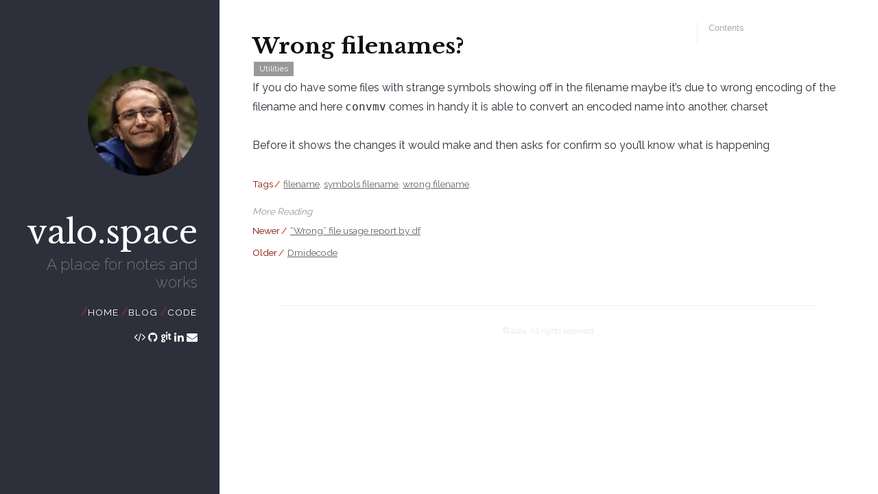

--- FILE ---
content_type: text/html
request_url: https://valo.space/blog/2015-02-08-wrong-filenames/
body_size: 2222
content:
<!DOCTYPE html>
<html xmlns="http://www.w3.org/1999/xhtml" xml:lang="en" lang="en-us">
<head>
  <title>
    Wrong filenames? // valo&#39;s space
  </title>

  <link href="http://gmpg.org/xfn/11" rel="profile">
<meta http-equiv="content-type" content="text/html; charset=utf-8">


<meta name="viewport" content="width=device-width, initial-scale=1.0, maximum-scale=1">

<meta name="description" content="">
<meta name="keywords" content="">
<meta name="author" content="">
<meta name="generator" content="Hugo 0.120.1">


  <meta property="og:title" content="Wrong filenames?" />
<meta property="og:description" content="" />
<meta property="og:type" content="website" />
<meta property="og:locale" content="en_US" />
<meta property="og:url" content="https://valo.space/blog/2015-02-08-wrong-filenames/" />


  
  <link rel="stylesheet" href="//cdnjs.cloudflare.com/ajax/libs/pure/0.5.0/base-min.css">
  <link rel="stylesheet" href="//cdnjs.cloudflare.com/ajax/libs/pure/0.5.0/pure-min.css">
  
  
    <link rel="stylesheet" href="//cdnjs.cloudflare.com/ajax/libs/pure/0.5.0/grids-responsive-min.css">
  
  

  <link rel="stylesheet" href="https://valo.space//css/redlounge.css">
  <link href="//maxcdn.bootstrapcdn.com/font-awesome/4.5.0/css/font-awesome.min.css" rel="stylesheet">
  <link href='//fonts.googleapis.com/css?family=Raleway:400,200,100,700,300,500,600,800' rel='stylesheet' type='text/css'>
  <link href='//fonts.googleapis.com/css?family=Libre+Baskerville:400,700,400italic' rel='stylesheet' type='text/css'>

  
  <link rel="apple-touch-icon-precomposed" sizes="144x144" href="/touch-icon-144-precomposed.png">
  <link rel="shortcut icon" type="image/x-icon" href="/img/favicon.png">

  
  <link href="" rel="alternate" type="application/rss+xml" title="valo&#39;s space" />

    
  
  <link rel="stylesheet" href="//cdnjs.cloudflare.com/ajax/libs/highlight.js/8.7/styles/tomorrow-night-bright.min.css">
  
  <script src="//cdnjs.cloudflare.com/ajax/libs/highlight.js/8.7/highlight.min.js"></script>
  <script>hljs.initHighlightingOnLoad();</script>


  

  

  

  
</head>

<body>
	

	<div id="layout" class="pure-g">
    <div class="sidebar pure-u-1 pure-u-md-1-4">
  <div class="header">
    

	
	  <img src="/img/valo.jpg" class="sidebarphoto">
	

    <h1 class="brand-title">valo.space</h1>
    <h2 class="brand-tagline">A place for notes and works</h2>

    <nav class="nav">
      <ul class="nav-list">
        <li class="nav-item"><span class="nav-item-separator">//</span><a href="https://valo.space/">Home</a></li>
        
          <li class="nav-item"><span class="nav-item-separator">//</span><a href="/blog">Blog</a></li>
        
          <li class="nav-item"><span class="nav-item-separator">//</span><a href="/code">Code</a></li>
        
      </ul>
    </nav>

    
    <div class="social-buttons">
      
        
        <a href="https://aur.archlinux.org/account/svalo" target="_blank"><i class='fa fa-code'></i></a>
        
      
        
        <a href="https://github.com/svalo" target="_blank"><i class='fa fa-github'></i></a>
        
      
        
        <a href="https://git.eigenlab.org/svalo" target="_blank"><i class='fa fa-git'></i></a>
        
      
        
        <a href="https://www.linkedin.com/in/valerio-baldisserotto-258438124" target="_blank"><i class='fa fa-linkedin'></i></a>
        
      
        
        <a href="mailto:me[at]valo[dot]space" target="_blank"><i class='fa fa-envelope'></i></a>
        
      
      
    </div>
    

  </div>
</div>

	
	

    <div class="content pure-u-1 pure-u-md-3-4">
		<a name="top"></a>
		

		
			
		    <div id="toc" class="pure-u-1 pure-u-md-1-4">
				<small class="toc-label">Contents</small>
		   	 	<nav id="TableOfContents"></nav>
		    </div>
		    
	    
  		<section class="post">
            <h1 class="post-title">
              <a href="/blog/2015-02-08-wrong-filenames/">Wrong filenames?</a>
            </h1>
            <h3 class="post-subtitle">
            	
            </h3>
            
            

			
			
				<div class="post-categories">
				
					<a class="post-category post-category-utilities" href="https://valo.space//categories/utilities">Utilities</a>
				
				</div>
			

			

			

            <p>If you do have some files with strange symbols showing off in the filename maybe it’s due to wrong encoding of the filename and here <code>convmv</code> comes in handy it is able to convert an encoded name into another. charset</p>
<p>Before it shows the changes it would make and then asks for confirm so you’ll know what is happening</p>

	
			

			
				<div class="tags-list">
					<span class="dark-red">Tags</span><span class="decorative-marker">//</span>
					
	                <a class="post-tag post-tag-filename" href="https://valo.space//tags/filename">filename</a>,
	                
	                <a class="post-tag post-tag-symbols-filename" href="https://valo.space//tags/symbols-filename">symbols filename</a>,
	                
	                <a class="post-tag post-tag-wrong-filename" href="https://valo.space//tags/wrong-filename">wrong filename</a>,
	                
				</div>
			

			
				<div class="paging">
					<span class="paging-label">More Reading</span>
					
					<div class="paging-newer">
						<span class="dark-red">Newer</span><span class="decorative-marker">//</span>
						<a class="paging-link" href="/blog/2015-02-07-wrong-file-usage-report-by-df/">“Wrong” file usage report by df</a>
		            </div>
		            

					
					<div class="paging-older">
						<span class="dark-red">Older</span><span class="decorative-marker">//</span>
			            <a class="paging-link" href="/blog/2015-02-08-dmidecode/">Dmidecode</a>
		            </div>
		            
	            </div>
            
          </section>
          
          	
          
        
      <div class="footer">
	<hr class="thin" />
	<div class="pure-menu pure-menu-horizontal pure-menu-open">
		<ul class="footer-menu">
		
		</ul>
	</div>

	<p>&copy; 2024. All rights reserved.</p>
</div>
    </div>
  </div>
	

	

  
</body>
</html>


--- FILE ---
content_type: text/css
request_url: https://valo.space//css/redlounge.css
body_size: 2499
content:
* {
    -webkit-box-sizing: border-box;
    -moz-box-sizing: border-box;
    box-sizing: border-box;
}
html {
	color: #2d303b;
}
html, p, nav, section, article {
	font-family: 'Raleway', 'Helvetica', 'Arial', sans-serif;
}
pre {
    padding: 0;
}
p {
	color: #2d303b;
}
a {
  -o-transition:.5s;
  -ms-transition:.5s;
  -moz-transition:.5s;
  -webkit-transition:.5s;
  transition:.5s;
  color: #616161;
}
a:hover {
	color:#E54028;
}
a:hover,
a:focus {
    text-decoration: underline;
}
a.pure-button:hover, a.pure-button:focus {
	color: inherit;
	text-decoration: none;
}
a.pure-button-primary:hover, a.pure-button-primary:focus {
	color: #fff;
}
p a {
	color:#7F1000;
}
h1 {
	font-family: 'Libre Baskerville', serif;
	font-weight: 700; 
}
.center {
	text-align: center;
}
.red {
	color: #E54028;
}
.dark-red {
	color: #7F1000;
}
.thin-line {
	height: 1px;
	border: 0px;
	background: #eee;
}

/* Layout */
.pure-img-responsive {
    max-width: 100%;
    height: auto;
}
#layout {
    padding: 0;
}
.header {
    text-align: center;
    top: auto;
    margin: 3em auto;
}
.content {
    padding: 2em 1em 0;
}

/* Sidebar */
h1.brand-title {
	font-family: 'Libre Baskerville', serif;
	font-weight: 400;
	padding-top: 1rem;
	font-size: 3rem;
	margin-bottom: 0.25rem;
}
h2.brand-tagline {
	font-size: 1.4rem;
	margin-top: 0.25rem;
}
.sidebar h1.brand-title {
	color: #fff;
}
.brand-tagline {
	font-family: 'Raleway', 'Helvetica', 'Arial', sans-serif;
	font-weight: 200;
}
.sidebar {
	background: #2d303b;
}
.sidebar, .sidebar p {
	color: #8b8b8b;
}
.sidebar a {
  color: #fff;
}
.sidebar a:hover {
	color:#E54028;
}

/* Nav */
.nav-list {
    margin: 0;
    padding: 0;
    list-style: none;
    padding-bottom: 1rem;
}
.nav-item {
    display: inline-block;
    *display: inline;
    zoom: 1;
}
.nav-item a {
    background: transparent;
    color: #fff;
    margin-top: 1rem;
    letter-spacing: 0.05rem;
    text-transform: uppercase;
    font-size: 0.85rem;
    text-decoration: none;
    margin-right: 0.1rem;
    line-height: 1.5rem;
}
.nav-item a:hover,
.nav-item a:focus {
    text-decoration: none;
}
.nav-item-separator {
	font-weight: 100;
	font-family: 'Raleway', 'Helvetica', 'Arial', sans-serif;
	color: #E54028;
	letter-spacing: -0.35rem;
	margin-right: 0.4rem;
}

/* Nav To Top */
#nav-to-top {
	display: none;
	position: fixed;
	right: 0;
	top: 10px;
	padding: 0.5rem 1.5rem 0.5rem 0.5rem;
	font-size: 0.85rem;
	background: #fff;
}

/* Posts */
h1.post-title a {
	text-decoration: none;
	color: #111111;
}
.post-date {
	color: #E54028;
	font-family: 'Libre Baskerville', serif;
	font-weight: 400;
	font-size: 1.0rem;
}
.post-date-day {
	font-size: 1.5rem;
	margin-right: -0.2rem;
}
.post-date-separator {
	font-family: 'Raleway', 'Helvetica', 'Arial', sans-serif;
	font-weight: 100;
	letter-spacing: -0.35rem;
	font-size: 1.9rem;
	color: #7F1000;
}
.post-date-month {
	font-size: 0.8rem;
	color: #7F1000;
}
.post-date-year {
	font-size: 0.8rem;
	color: #7F1000;
}
a.post-author {
	font-size: 0.9rem;
	text-decoration: underline;
}
.post-author-single {
	font-size: 0.9rem;
}
.post-author-social a {
	color: #bbb;
}
.post-author-social a:hover, .post-author-social a:focus {
	color: #E54028;
}
.post-author-social i {
	font-size: 0.9rem;
}
.post {
    padding-bottom: 1.8rem;
    line-height: 1.75rem;
}
.post p {
	margin-bottom: 1.75rem;
	margin-top: 0;
}
.post h3 {
	margin-bottom: .25rem;
	font-size: 1.4rem;
	color: #7F1000;
	font-weight: 500;
}
.post h3.post-subtitle {
	font-weight: 200;
	color: #999;
}
.post table {
    margin-bottom: 1.75rem;
    margin-top: 0;
}
.post-title {
    font-size: 2rem;
    color: #222;
    margin-bottom: 0.25rem;
}
.post-subtitle {
	font-size: 1.5rem;
	margin: 0;
	font-weight: 200;
	font-family: 'Raleway', 'Helvetica', 'Arial', sans-serif;
	color: #999;
}
.post-reading-time {
	display: inline;
	font-size: 0.65rem;
	color: #aeaeae;
}
.post-avatar-wrapper {
	width: 50px;
	height: 50px;
	border-radius: 50px;
    overflow: hidden;
    margin-left: 1rem;
    float: right;
}
.post-avatar {
    height: 50px;
}
.post-summary {
	margin-top: 0.5rem;
}
.read-more-link {
	float: right;
	clear: left;
	margin-top: 0.25rem;
}
.read-more-link a {
	text-decoration: none;
	/*text-transform: uppercase;*/
	font-weight: 400;
	font-size: 0.9rem;
	color: #7F1000;
}
.read-more-link a:hover, .read-more-link a:focus {
	color: #E54028;
}
.read-more-slashes {
	font-weight: 100;
	font-family: 'Raleway', 'Helvetica', 'Arial', sans-serif;
	color: #E54028;
	letter-spacing: -0.26rem;
	margin-right: 0.3rem;
}

.post-description {
    color: #444;
    line-height: 1.8rem;
}
.post-meta {
    color: #2d303b;
    font-size: 90%;
    margin: 0;
}
p.post-meta {
	margin-bottom: 0;
}
.post-meta a {
	color: #616161;
}
.post-meta a:hover {
	color: #E54028;
}
.post-categories {
	clear: left;
}
.post-category {
    margin: 0 0.1rem;
    padding: 0.2rem 0.5rem;
    color: #fff;
    background: #999;
    font-size: 0.75rem;
}
a.post-category {
	text-decoration: none;
}
a.post-category:hover {
	color: #fff;
	text-decoration: underline;
}

/* Banner Image */
.content-banner-image {
	overflow: hidden;
}
.content-banner-image-inline {
	float: right;
	margin: 0.5rem 0 1.5rem 2rem;
}

/* Social Sharing */
.social-sharing {
	clear: left;
	padding-left: 2px;
	margin-top: 0.75rem;
	margin-bottom: 0.75rem;
}
.social-sharing a {
	padding: 0.4rem;
	background: #ccc;
	color: #fff;
	text-align: center;
}
.social-sharing a i {
	width: 16px;
}
.social-sharing a i span {
	display: none;
}
.social-sharing a.share-button-twitter:hover {
	background: #00aced;
}
.social-sharing a.share-button-facebook:hover {
	background: #3b5998;
}
.social-sharing a.share-button-linkedin:hover {
	background: #007bb6;
}
.social-sharing a.share-button-google-plus:hover {
	background: #dd4b39;
}
.social-sharing a.share-button-pinterest:hover {
	background: #cb2027;
}
.social-sharing a.share-button-vk:hover {
	background: #45668e;
}

/* Tags */
.tags-list {
	clear: left;
	margin-bottom: 0.75rem;
	font-size: 0.85rem;
	color: #999;
}

/* Decorative Marker */
.decorative-marker {
	color: #E54028;
	letter-spacing: -0.25rem;
	margin-right: 0.4rem;
	margin-lefT: 0.1rem;
}

/* Paging */
.paging {
	margin-bottom: 0.75rem;
}
.paging, .paging-older, .paging-newer {
	clear: left;
	font-size: 0.85rem;
}
.paging-older, .paging-newer {
	margin-bottom: 0.25rem;
}
.paging-label {
	color: #999;
	font-style: italic;
}

/* ToC */
#toc {
	float: right;
	padding: 0 1rem 1rem 1rem;
	border-left: 1px solid #eee;
	font-size: 0.9rem;
}
nav#TableOfContents li {
	padding-bottom: 0.25rem;
}
nav#TableOfContents ul:first-child {
    padding-left: 0px;
}
.toc-label {
	font-size: 0.8rem;
	color: #aeaeae;
}

/* Footer */
.footer {
    text-align: center;
    padding: 1rem 0;
    font-weight: 100;
    color: #aeaeae;
    font-size: 0.7rem;
}
.footer a, .footer p {
	color: #aeaeae;
}
.footer a {
	text-decoration: none;
}
.footer a:hover {
	color:#E54028;
	text-decoration: underline;
}
.footer .pure-menu a:hover,
.footer .pure-menu a:focus {
    background: none;
}
ul.footer-menu {
	list-style: none;
	display: block;
	text-align:center;
	margin: 0;
	padding: 0;
}
.footer-menu li {
	display: inline-block;
	margin-right: 0.5rem;
	font-size: 0.8rem;
}
hr.thin {
	height: 1px;
	border: 0;
	color: #eee;
	background-color: #eee;
	width: 90%;
}

@media (max-width: 1024px) {
	h1.brand-title {
		font-size: 2.5rem;
	}
	h2.brand-tagline {
		font-size: 1.2rem;
	}

	.header>.sidebarphoto{
	    width:160px;
	    height:160px;
	    border-radius: 50%;
	    -moz-border-radius: 50%;
	    -webkit-border-radius: 50%;
	}
}

@media (min-width: 48rem) {
	.content {
        padding: 2rem 3rem 0;
        margin-left: 25%;
    }

    .content-banner-image {
    	margin-left: 25%;
    }

    .header {
        margin: 30% 2rem 0;
        text-align: right;
    }

    .header>.sidebarphoto{
	    width:160px;
	    height:160px;
	    border-radius: 50%;
	    -moz-border-radius: 50%;
	    -webkit-border-radius: 50%;
	}

    .sidebar {
        position: fixed;
        top: 0;
        bottom: 0;
    }
}
